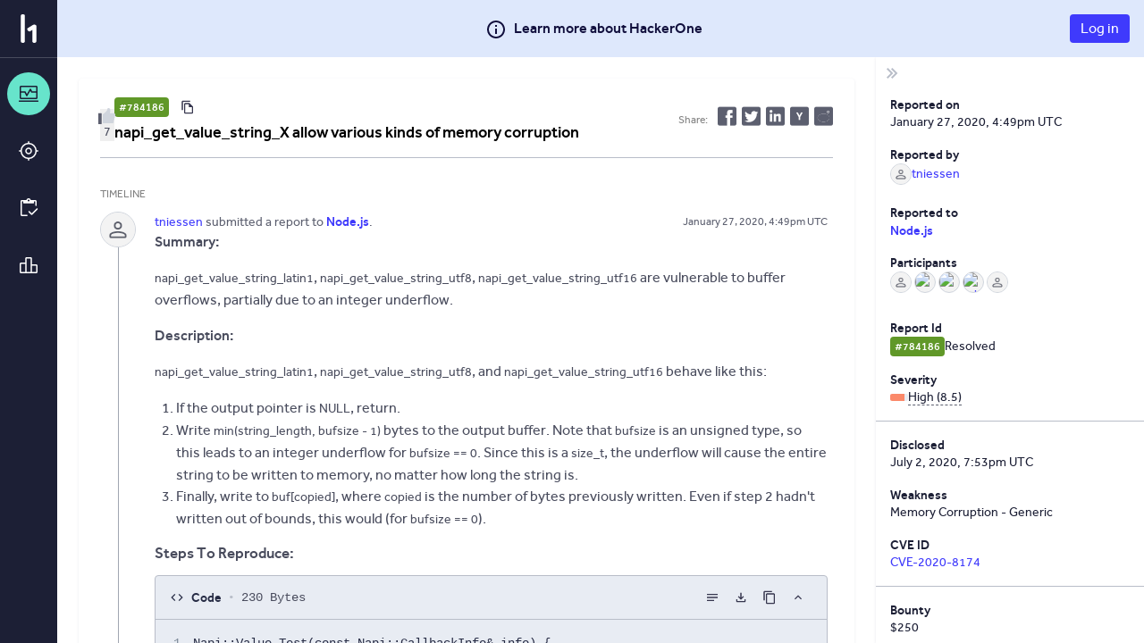

--- FILE ---
content_type: text/html; charset=utf-8
request_url: https://hackerone.com/reports/784186
body_size: 213
content:
<!DOCTYPE html>
<html lang="en">
<head>
  <!--[if lte IE 8]>
  <meta http-equiv="refresh" content="0; url=/browser-not-supported.html">
  <![endif]-->

  <meta charset="utf-8">
    <meta name="referrer" content="origin-when-cross-origin">
  <meta name="viewport" content="width=device-width, user-scalable=yes, initial-scale=1">
  <meta name="apple-mobile-web-app-capable" content="yes">
    <meta property="og:image" content="https://profile-photos.hackerone-user-content.com/variants/000/022/984/e600648ace4a8553247bce967d461a030aa81d49_original.png/d6d8259739a2a4d509639b7804214d057bca547cc3fafe509ec3e3a86321b1d1">
  <meta property="og:type" content="article">
  <meta property="og:title" content="Node.js disclosed on HackerOne: napi_get_value_string_X allow..." />
  <meta property="og:url" content="https://hackerone.com/reports/784186" />
  <meta name="og:description" content="**Summary:**

`napi_get_value_string_latin1`, `napi_get_value_string_utf8`, `napi_get_value_string_utf16` are vulnerable to buffer overflows, partially due to an integer underflow.

**Description:**

`napi_get_value_string_latin1`, `napi_get_value_string_utf8`, and `napi_get_value_string_utf16` behave like this:

1. If the output pointer is `NULL`, return.
2. Write `min(string_length, bufsize -...">
  <meta name="description" content="**Summary:**

`napi_get_value_string_latin1`, `napi_get_value_string_utf8`, `napi_get_value_string_utf16` are vulnerable to buffer overflows, partially due to an integer underflow.

**Description:**

`napi_get_value_string_latin1`, `napi_get_value_string_utf8`, and `napi_get_value_string_utf16` behave like this:

1. If the output pointer is `NULL`, return.
2. Write `min(string_length, bufsize -...">
  <meta name="twitter:card" content="summary" />
  <meta name="twitter:site" content="@Hacker0x01" />
  <meta name="twitter:title" content="Node.js disclosed on HackerOne: napi_get_value_string_X allow..." />
  <meta name="twitter:description" content="**Summary:**

`napi_get_value_string_latin1`, `napi_get_value_string_utf8`, `napi_get_value_string_utf16` are vulnerable to buffer overflows, partially due to an integer..." />
  <meta name="twitter:image" content="https://profile-photos.hackerone-user-content.com/variants/000/022/984/e600648ace4a8553247bce967d461a030aa81d49_original.png/d6d8259739a2a4d509639b7804214d057bca547cc3fafe509ec3e3a86321b1d1" />


  <title>HackerOne</title>

  <meta
    name="slack-app-id"
    content="A0BFC2YUS" >
    <meta
      name="sentry-release-id"
      content="91c7f9a" >
  <meta property="og:site_name" content="HackerOne" >
  <meta property="fb:app_id" content="345444188982280" >
  <meta name="csrf-param" content="authenticity_token" />
<meta name="csrf-token" content="_Z9N_sDlsLnDS8pfou_biqT_MA8MyF9toqAz36H2gtWQmm04mAxgYy8SHAB3pjG6aQWj9JbbHg-2MXsdppLdjg" />
    <link rel="stylesheet" href="/assets/static/main_css-D85vn1tI.css" media="all" />
    <link rel="stylesheet" href="/assets/static/main_js-DuAMWSLz.css" media="all" />
  
  <script src="/assets/constants-3ae5c6702769bec5a059affba37d1fa7bc021bcb1bd957bcf13c9b38c10ad5fa.js" integrity="sha256-gSnj0Gfpcrk62ivJ0JxGd5RdzDi8ATlttF/2mA5ffWI="></script>
    <script type="module" src="/assets/static/main_js-7bxilpLd.js"></script>
  <base target="_parent" >
</head>
<body class="js-application controller_reports action_show _layout signed-out" data-locale="en">

  <div class="js-application-root full-size"></div>
  <noscript>
  <div class="js-disabled">
    It looks like your JavaScript is disabled. To use HackerOne, enable JavaScript in your browser and refresh this page.
  </div>
</noscript>

  
</body></html>


--- FILE ---
content_type: text/javascript
request_url: https://hackerone.com/assets/static/report_page-B0EyuYEF.js
body_size: -501
content:
import{r as p,j as a,P as r}from"./vendor-dljM8YVr.js";import{w as i,e as m,f as d}from"./main_js-7bxilpLd.js";import{l as c,r as l}from"./read_reports-5BsSWqiI.js";/* empty css                 */const t=i(({reportId:e,isTriager:s})=>(p.useEffect(()=>{const o=c();l(o,e)},[e]),a.jsx("div",{className:"report-with-metadata-sidebar",children:a.jsx(m,{content:a.jsx(d,{reportId:e,isTriager:s})})})));t.propTypes={match:r.shape({params:r.shape({id:r.string}).isRequired}).isRequired};t.displayName="ReportPage";export{t as default};
